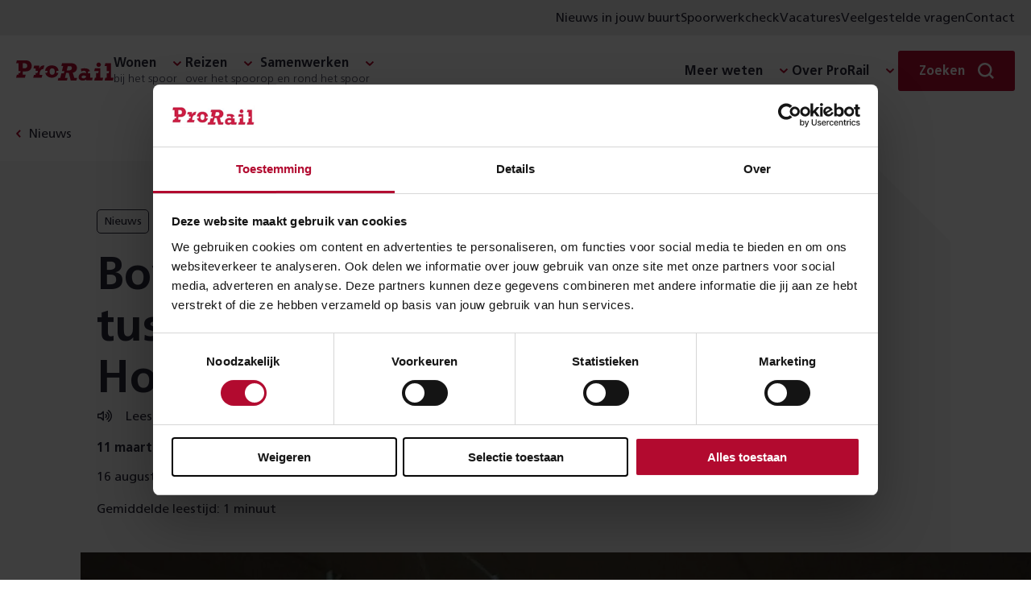

--- FILE ---
content_type: text/html; charset=utf-8
request_url: https://www.prorail.nl/nieuws/bovenleiding-beschadigd-tussen-leiden-en-hoofddorp---update
body_size: 10426
content:




<!DOCTYPE html>
<html lang="nl" dir="ltr">
<head>
    <meta charset="UTF-8">
    <meta http-equiv="X-UA-Compatible" content="IE=edge"/>
    <meta name="viewport" content="width=device-width, initial-scale=1">
    <meta name="format-detection" content="telephone=no">
    <link rel="icon" href="/static/favicon.ico">
    <link rel="apple-touch-icon" sizes="180x180" href="/static/apple-touch-icon.png">
    <link rel="icon" type="image/png" sizes="32x32" href="/static/favicon-32x32.png">
    <link rel="icon" type="image/png" sizes="150x150" href="/static/mstile-150x150.png">
    <title>Bovenleiding beschadigd tussen Leiden en Hoofddorp - Update | ProRail</title>

    <link rel="preload" href="/static/prorail.js?v=20260113155724" as="script" crossorigin="anonymous" />
    <link rel="preload" as="script" href="https://cdn1.readspeaker.com/script/6539/ReadSpeaker.js?pids=embhl"/>

        <link rel="stylesheet" href="/static/css/prorail-BpYIHuVn.css" type="text/css"/>
        <link rel="stylesheet" href="/static/css/app-CKmhLKwe.css" type="text/css"/>
    
    

        <link rel="preconnect" href="https://consentcdn.cookiebot.com">
        <script type="text/javascript" data-cookieconsent="ignore" nonce="09a85d7d-a668-425e-9d83-80b17443f0db">
            window.dataLayer = window.dataLayer || [];
            function gtag() {
                dataLayer.push(arguments);
            }
            gtag("consent", "default", {
                ad_personalization: "denied",
                ad_storage: "denied",
                ad_user_data: "denied",
                analytics_storage: "denied",
                functionality_storage: "denied",
                personalization_storage: "denied",
                security_storage: "granted",
                wait_for_update: 500,
            });
            gtag("set", "ads_data_redaction", true);
            gtag("set", "url_passthrough", false);
        </script>
        <script id="Cookiebot" src="https://consent.cookiebot.com/uc.js" data-cbid="8d5b2792-f122-43dc-b29c-d9acf9395235" data-blockingmode="auto" type="text/javascript"></script>
<script type="text/javascript" data-cookieconsent="ignore" nonce="09a85d7d-a668-425e-9d83-80b17443f0db">
window.dataLayer = window.dataLayer || []; window.dataLayer.push({"event":"datum_van_plaatsing","date":"11-03-2020"})
</script>
<script nonce="09a85d7d-a668-425e-9d83-80b17443f0db" src="/static/js/readingtime.min.js?v=XexTXBl5cbWjkWGV4nTYjzcjEMMHh75eP5OjkEVwU-c"></script>

    

<!-- OneSignal -->
<script type="text/javascript" nonce="09a85d7d-a668-425e-9d83-80b17443f0db">
    window.OneSignalDeferred = window.OneSignalDeferred || [];
    OneSignalDeferred.push(async function(OneSignal) {
        await OneSignal.init({
            appId: "6247411d-470f-494a-91fb-c81c09b5e54e",
            safari_web_id: "web.onesignal.auto.4bf73218-3550-4659-982d-970270d14d2d",
            requiresUserPrivacyConsent: true,
            welcomeNotification: {
                "title": "Inschrijven voor meldingen",
                "message": "Bedankt voor het inschrijven voor meldingen",
            },
        });
    });
    OneSignalDeferred.push(async function(OneSignal) {
        if (Cookiebot.hasResponse) {
            OneSignal.setConsentGiven(true);
        } else {
            window.addEventListener("CookiebotOnConsentReady", function() { OneSignal.setConsentGiven(true); });
        }
    });

    if (Cookiebot.hasResponse) {
        Cookiebot.getScript("https://cdn.onesignal.com/sdks/web/v16/OneSignalSDK.page.js")
    } else {
        window.addEventListener("CookiebotOnConsentReady", function() { Cookiebot.getScript("https://cdn.onesignal.com/sdks/web/v16/OneSignalSDK.page.js") })
    }
</script>


    <script type="module" src="/static/prorail.js?v=20260113155724"></script>
        <link rel="modulepreload" href="/static/js/app-DSuOR_Vc.js"/>
        <link rel="modulepreload" href="/static/js/app.prorail-N79yc6gf.js"/>
        <link rel="modulepreload" href="/static/js/subcategories-Du4bQ9c7.js"/>

    <script data-cookieconsent="ignore" nonce="09a85d7d-a668-425e-9d83-80b17443f0db" type="text/javascript">
(function(w,d,s,l,i){w[l]=w[l]||[];w[l].push({'gtm.start':
new Date().getTime(),event:'gtm.js'});var f=d.getElementsByTagName(s)[0],
j=d.createElement(s),dl=l!='dataLayer'?'&l='+l:'';j.async=true;j.src=
'https://www.googletagmanager.com/gtm.js?id='+i+dl;f.parentNode.insertBefore(j,f);
})(window,document,'script','dataLayer','GTM-THXB52');
</script>
<script nonce="09a85d7d-a668-425e-9d83-80b17443f0db">
!function(T,l,y){var S=T.location,k="script",D="instrumentationKey",C="ingestionendpoint",I="disableExceptionTracking",E="ai.device.",b="toLowerCase",w="crossOrigin",N="POST",e="appInsightsSDK",t=y.name||"appInsights";(y.name||T[e])&&(T[e]=t);var n=T[t]||function(d){var g=!1,f=!1,m={initialize:!0,queue:[],sv:"5",version:2,config:d};function v(e,t){var n={},a="Browser";return n[E+"id"]=a[b](),n[E+"type"]=a,n["ai.operation.name"]=S&&S.pathname||"_unknown_",n["ai.internal.sdkVersion"]="javascript:snippet_"+(m.sv||m.version),{time:function(){var e=new Date;function t(e){var t=""+e;return 1===t.length&&(t="0"+t),t}return e.getUTCFullYear()+"-"+t(1+e.getUTCMonth())+"-"+t(e.getUTCDate())+"T"+t(e.getUTCHours())+":"+t(e.getUTCMinutes())+":"+t(e.getUTCSeconds())+"."+((e.getUTCMilliseconds()/1e3).toFixed(3)+"").slice(2,5)+"Z"}(),iKey:e,name:"Microsoft.ApplicationInsights."+e.replace(/-/g,"")+"."+t,sampleRate:100,tags:n,data:{baseData:{ver:2}}}}var h=d.url||y.src;if(h){function a(e){var t,n,a,i,r,o,s,c,u,p,l;g=!0,m.queue=[],f||(f=!0,t=h,s=function(){var e={},t=d.connectionString;if(t)for(var n=t.split(";"),a=0;a<n.length;a++){var i=n[a].split("=");2===i.length&&(e[i[0][b]()]=i[1])}if(!e[C]){var r=e.endpointsuffix,o=r?e.location:null;e[C]="https://"+(o?o+".":"")+"dc."+(r||"services.visualstudio.com")}return e}(),c=s[D]||d[D]||"",u=s[C],p=u?u+"/v2/track":d.endpointUrl,(l=[]).push((n="SDK LOAD Failure: Failed to load Application Insights SDK script (See stack for details)",a=t,i=p,(o=(r=v(c,"Exception")).data).baseType="ExceptionData",o.baseData.exceptions=[{typeName:"SDKLoadFailed",message:n.replace(/\./g,"-"),hasFullStack:!1,stack:n+"\nSnippet failed to load ["+a+"] -- Telemetry is disabled\nHelp Link: https://go.microsoft.com/fwlink/?linkid=2128109\nHost: "+(S&&S.pathname||"_unknown_")+"\nEndpoint: "+i,parsedStack:[]}],r)),l.push(function(e,t,n,a){var i=v(c,"Message"),r=i.data;r.baseType="MessageData";var o=r.baseData;return o.message='AI (Internal): 99 message:"'+("SDK LOAD Failure: Failed to load Application Insights SDK script (See stack for details) ("+n+")").replace(/\"/g,"")+'"',o.properties={endpoint:a},i}(0,0,t,p)),function(e,t){if(JSON){var n=T.fetch;if(n&&!y.useXhr)n(t,{method:N,body:JSON.stringify(e),mode:"cors"});else if(XMLHttpRequest){var a=new XMLHttpRequest;a.open(N,t),a.setRequestHeader("Content-type","application/json"),a.send(JSON.stringify(e))}}}(l,p))}function i(e,t){f||setTimeout(function(){!t&&m.core||a()},500)}var e=function(){var n=l.createElement(k);n.src=h;var e=y[w];return!e&&""!==e||"undefined"==n[w]||(n[w]=e),n.onload=i,n.onerror=a,n.onreadystatechange=function(e,t){"loaded"!==n.readyState&&"complete"!==n.readyState||i(0,t)},n}();y.ld<0?l.getElementsByTagName("head")[0].appendChild(e):setTimeout(function(){l.getElementsByTagName(k)[0].parentNode.appendChild(e)},y.ld||0)}try{m.cookie=l.cookie}catch(p){}function t(e){for(;e.length;)!function(t){m[t]=function(){var e=arguments;g||m.queue.push(function(){m[t].apply(m,e)})}}(e.pop())}var n="track",r="TrackPage",o="TrackEvent";t([n+"Event",n+"PageView",n+"Exception",n+"Trace",n+"DependencyData",n+"Metric",n+"PageViewPerformance","start"+r,"stop"+r,"start"+o,"stop"+o,"addTelemetryInitializer","setAuthenticatedUserContext","clearAuthenticatedUserContext","flush"]),m.SeverityLevel={Verbose:0,Information:1,Warning:2,Error:3,Critical:4};var s=(d.extensionConfig||{}).ApplicationInsightsAnalytics||{};if(!0!==d[I]&&!0!==s[I]){var c="onerror";t(["_"+c]);var u=T[c];T[c]=function(e,t,n,a,i){var r=u&&u(e,t,n,a,i);return!0!==r&&m["_"+c]({message:e,url:t,lineNumber:n,columnNumber:a,error:i}),r},d.autoExceptionInstrumented=!0}return m}(y.cfg);function a(){y.onInit&&y.onInit(n)}(T[t]=n).queue&&0===n.queue.length?(n.queue.push(a),n.trackPageView({})):a()}(window,document,{src: "https://js.monitor.azure.com/scripts/b/ai.2.gbl.min.js", crossOrigin: "anonymous", cfg: {connectionString: 'InstrumentationKey=3a753b65-5155-45be-a6ce-0f923019531e;IngestionEndpoint=https://westeurope-5.in.applicationinsights.azure.com/;LiveEndpoint=https://westeurope.livediagnostics.monitor.azure.com/;ApplicationId=6c7199ca-ee62-4caa-9791-41b21360f38c', disableCookiesUsage: false }});
</script>


        <meta name="description" content="Tussen Leiden Centraal en Hoofddorp heeft een werkkraan tijdens werkzaamheden in de nacht van dinsdag 10 op woensdag 11 maart de bovenleiding flink beschadigd. Omdat de schade groot is had de aannemer de tijd nodig om dit te herstellen. Woensdag om 16:00 &#x2026;">

    <!--Facebook domain verification-->
    <meta name="facebook-domain-verification" content="zjbsit0fey2s907y94o8pefi9ma01z"/>

    <!-- Open graph meta tags-->
    <meta property="og:url" content="https://www.prorail.nl/nieuws/bovenleiding-beschadigd-tussen-leiden-en-hoofddorp---update"/>
    <meta property="og:type" content="website"/>
    <meta property="og:title" content="Bovenleiding beschadigd tussen Leiden en Hoofddorp - Update"/>
        <meta property="og:description" content="Tussen Leiden Centraal en Hoofddorp heeft een werkkraan tijdens werkzaamheden in de nacht van dinsdag 10 op woensdag 11 maart de bovenleiding flink beschadigd. Omdat de schade groot is had de aannemer de tijd nodig om dit te herstellen. Woensdag om 16:00 &#x2026;"/>
        <meta property="og:image" content="https://www.prorail.nl/contentassets/7e092d5ed2b94f22907597d9151eea18/5bf79ae1-cc2f-4f96-bf12-e5e29e17e365.jpeg?width=600&amp;height=315&amp;mode=crop&amp;scale=down&amp;v=1464149745"/>

    <link href="https://www.prorail.nl/nieuws/bovenleiding-beschadigd-tussen-leiden-en-hoofddorp---update" rel="canonical" />
    <script type="application/ld+json">{"@context":"https://schema.org","@type":"BreadcrumbList","itemListElement":[{"@type":"ListItem","name":"Nieuws","item":{"@type":"WebPage","@id":"https://www.prorail.nl/nieuws"},"position":1},{"@type":"ListItem","name":"Bovenleiding beschadigd tussen Leiden en Hoofddorp - Update","position":2}]}</script>
</head>
<body >
    <!-- Google Tag Manager (noscript) -->
<noscript><iframe src="https://www.googletagmanager.com/ns.html?id=GTM-THXB52" height="0" width="0" style="display:none;visibility:hidden"></iframe></noscript>
<!-- End Google Tag Manager (noscript) -->


    

    <div class="prorail">
        <div id="drawer-portal"></div>



        <p class="skiplinks background-secondary">
            <span>Direct naar de &nbsp;</span><a href="#inhoud">inhoud</a><span>.</span><span class="helper"></span>
        </p>



    <div class="utility-menu">
        <div class="utility-menu__container">
            <ul class="menu-list clean">
               <li class="menu__collapse-item">
                    <prorail-user-location
                        :translations='{"drawerTitle":"Nieuws uit jouw omgeving","drawerIntro":"Voer hieronder een locatie in en lees in nieuwsberichten over wat er in jouw buurt speelt.","cookieDisclaimerPart1":"Om lokaal nieuws aan te kunnen bieden, gebruiken wij cookies.","cookieDisclaimerPart2":"Lees hoe wij cookies gebruiken bij de","cookieDisclaimerPart3":"Je kunt altijd de ingevoerde locatie weer verwijderen.","cookieSettingsText":"cookie instellingen","placeName":"Plaatsnaam","radius":"Straal","save":"Opslaan","removeLocation":"Locatie verwijderen","currentLocationLabel":"Gebruik mijn huidige locatie","localNews":"Nieuws in jouw buurt","localNewsWithLocation":"Nieuws in","noCookieMessage":"Wij gebruiken cookies om je voorkeuren op te slaan. Meer informatie hierover vind je in onze cookieverklaring.","noCookieButton":"Pas je cookie-instellingen aan"}'
                        redirect-to="/nieuws?l=true"
                    ></prorail-user-location>
                </li>

                    <li class="menu__collapse-item">
                        <a title="Spoorwerkcheck" target="_blank" class="menu__collapse-link"  href="https://spoorwerkinmijnbuurt.prorail.nl/">
                            Spoorwerkcheck
                        </a>
                    </li>
                    <li class="menu__collapse-item">
                        <a title="Vacatures" target="_blank" class="menu__collapse-link"  href="https://www.werkenbijprorail.nl/">
                            Vacatures
                        </a>
                    </li>
                    <li class="menu__collapse-item">
                        <a title="Veelgestelde vragen" class="menu__collapse-link"  href="/veelgestelde-vragen">
                            Veelgestelde vragen
                        </a>
                    </li>
                    <li class="menu__collapse-item">
                        <a title="Contact" class="menu__collapse-link"  href="/contact">
                            Contact
                        </a>
                    </li>
            </ul>
        </div>
    </div>

<header class="header navigation-header">
    <nav class="nav navigation-wrapper" aria-label="Prorail" lang="nl">
        <h2 class="visually-hidden">Navigatie</h2>
        <prorail-navigation class="navigation">
            <template #logo>
                <a href="/" class="logo">
                    <span class="visually-hidden">Homepage ProRail</span>
                </a>
            </template>

            <template #hamburger-menu>
                <div class="hamburger-menu">
                    <div class="collapse">
                        <ul class="menu menu-list is-top clean">
        <li class="menu__submenu">
	        <span class="menu__heading h5 has-collapse">
	            <span class="menu__heading-title bgicon-chevron-after">Wonen</span>
	                <span class="menu__heading-subtitle">bij het spoor</span>
	        </span>

               <ul class="menu-list menu__collapse collapse clean submenu__two-column highlight-lastitem">
	                    <li class="menu__collapse-item">
                            <a title="Projecten" href="/projecten" class="bgicon-arrow-after menu__collapse-link">Projecten</a>
                        </li>
	                    <li class="menu__collapse-item">
                            <a title="Trillingen" href="/wonen/trillingen" class="bgicon-arrow-after menu__collapse-link">Trillingen</a>
                        </li>
	                    <li class="menu__collapse-item">
                            <a title="Geluid" href="/wonen/geluid" class="bgicon-arrow-after menu__collapse-link">Geluid</a>
                        </li>
	                    <li class="menu__collapse-item">
                            <a title="Spoorwerk in mijn buurt" href="/wonen/spoorwerk-in-de-buurt" class="bgicon-arrow-after menu__collapse-link">Spoorwerk in mijn buurt</a>
                        </li>
	                    <li class="menu__collapse-item">
                            <a title="Omgevingswet" href="/wonen/omgevingswet" class="bgicon-arrow-after menu__collapse-link">Omgevingswet</a>
                        </li>
	                    <li class="menu__collapse-item">
                            <a title="Alles over wonen" href="/wonen" class="bgicon-arrow-after menu__collapse-link">Alles over wonen</a>
                        </li>
	            </ul>
	    </li>
        <li class="menu__submenu">
	        <span class="menu__heading h5 has-collapse">
	            <span class="menu__heading-title bgicon-chevron-after">Reizen</span>
	                <span class="menu__heading-subtitle">over het spoor</span>
	        </span>

               <ul class="menu-list menu__collapse collapse clean submenu__two-column highlight-lastitem">
	                    <li class="menu__collapse-item">
                            <a title="Stations" href="/reizen/stations" class="bgicon-arrow-after menu__collapse-link">Stations</a>
                        </li>
	                    <li class="menu__collapse-item">
                            <a title="Werkzaamheden &amp; storingen" href="/werkzaamheden-storingen" class="bgicon-arrow-after menu__collapse-link">Werkzaamheden &amp; storingen</a>
                        </li>
	                    <li class="menu__collapse-item">
                            <a title="Reisplanners" href="/reizen/reisplanners" class="bgicon-arrow-after menu__collapse-link">Reisplanners</a>
                        </li>
	                    <li class="menu__collapse-item">
                            <a title="Langdurige storingen liften en roltrappen" href="/reizen/stations/toegankelijkheid/langdurige-storingen-liften-en-roltrappen" class="bgicon-arrow-after menu__collapse-link">Langdurige storingen liften en roltrappen</a>
                        </li>
	                    <li class="menu__collapse-item">
                            <a title="Soorten storingen" href="/reizen/storingen" class="bgicon-arrow-after menu__collapse-link">Soorten storingen</a>
                        </li>
	                    <li class="menu__collapse-item">
                            <a title="Alles over reizen" href="/reizen" class="bgicon-arrow-after menu__collapse-link">Alles over reizen</a>
                        </li>
	            </ul>
	    </li>
        <li class="menu__submenu">
	        <span class="menu__heading h5 has-collapse">
	            <span class="menu__heading-title bgicon-chevron-after">Samenwerken</span>
	                <span class="menu__heading-subtitle">op en rond het spoor</span>
	        </span>

               <ul class="menu-list menu__collapse collapse clean submenu__two-column highlight-lastitem">
	                    <li class="menu__collapse-item">
                            <a title="Overheden" href="/samenwerken/overheden" class="bgicon-arrow-after menu__collapse-link">Overheden</a>
                        </li>
	                    <li class="menu__collapse-item">
                            <a title="Leveranciers" href="/samenwerken/leveranciers" class="bgicon-arrow-after menu__collapse-link">Leveranciers</a>
                        </li>
	                    <li class="menu__collapse-item">
                            <a title="Vervoerders" href="/samenwerken/vervoerders" class="bgicon-arrow-after menu__collapse-link">Vervoerders</a>
                        </li>
	                    <li class="menu__collapse-item">
                            <a title="Applicaties" href="/samenwerken/applicaties" class="bgicon-arrow-after menu__collapse-link">Applicaties</a>
                        </li>
	                    <li class="menu__collapse-item">
                            <a title="Vergunningen" href="/samenwerken/vergunningen-aanvragen" class="bgicon-arrow-after menu__collapse-link">Vergunningen</a>
                        </li>
	                    <li class="menu__collapse-item">
                            <a title="Alles over samenwerken" href="/samenwerken" class="bgicon-arrow-after menu__collapse-link">Alles over samenwerken</a>
                        </li>
	            </ul>
	    </li>

                        </ul>

                        <section class="is-bottom-navigation">
                            <ul class="menu menu-list is-bottom clean">
        <li class="menu__submenu">
	        <span class="menu__heading h5 has-collapse">
	            <span class="menu__heading-title bgicon-chevron-after">Meer weten</span>
	        </span>

               <ul class="menu-list menu__collapse collapse clean submenu__two-column ">
	                    <li class="menu__collapse-item">
                            <a title="Over goederenvervoer" href="/over-ons/wat-doet-prorail/spoorgoederenvervoer" class="bgicon-arrow-after menu__collapse-link">Over goederenvervoer</a>
                        </li>
	                    <li class="menu__collapse-item">
                            <a title="Over ERTMS" href="/programmas/ertms" class="bgicon-arrow-after menu__collapse-link">Over ERTMS</a>
                        </li>
	                    <li class="menu__collapse-item">
                            <a title="Over veiligheid" href="/veiligheid" class="bgicon-arrow-after menu__collapse-link">Over veiligheid</a>
                        </li>
	                    <li class="menu__collapse-item">
                            <a title="Over NABO" href="/programmas/nabo" class="bgicon-arrow-after menu__collapse-link">Over NABO</a>
                        </li>
	                    <li class="menu__collapse-item">
                            <a title="Over innovatie" href="/toekomst/innoveren" class="bgicon-arrow-after menu__collapse-link">Over innovatie</a>
                        </li>
	                    <li class="menu__collapse-item">
                            <a title="Over PHS" href="/programmas/programma-hoogfrequent-spoorvervoer" class="bgicon-arrow-after menu__collapse-link">Over PHS</a>
                        </li>
	                    <li class="menu__collapse-item">
                            <a title="Over duurzaamheid" href="/toekomst/duurzaamheid" class="bgicon-arrow-after menu__collapse-link">Over duurzaamheid</a>
                        </li>
	                    <li class="menu__collapse-item">
                            <a title="Over PazzUp" href="/pazzup" class="bgicon-arrow-after menu__collapse-link">Over PazzUp</a>
                        </li>
	            </ul>
	    </li>
        <li class="menu__submenu">
	        <span class="menu__heading h5 has-collapse">
	            <span class="menu__heading-title bgicon-chevron-after">Over ProRail</span>
	        </span>

               <ul class="menu-list menu__collapse collapse clean  ">
	                    <li class="menu__collapse-item">
                            <a title="Wat wij doen" href="/over-ons/wat-doet-prorail" class="bgicon-arrow-after menu__collapse-link">Wat wij doen</a>
                        </li>
	                    <li class="menu__collapse-item">
                            <a title="Organisatie" href="/over-ons/organisatie" class="bgicon-arrow-after menu__collapse-link">Organisatie</a>
                        </li>
	                    <li class="menu__collapse-item">
                            <a title="Onze kantoren" href="/onze-kantoren" class="bgicon-arrow-after menu__collapse-link">Onze kantoren</a>
                        </li>
	                    <li class="menu__collapse-item">
                            <a title="Wij en Europa" href="/toekomst/prorail-en-europa" class="bgicon-arrow-after menu__collapse-link">Wij en Europa</a>
                        </li>
	                    <li class="menu__collapse-item">
                            <a title="Wij en de HSL" href="/over-ons/prorail-hsl" class="bgicon-arrow-after menu__collapse-link">Wij en de HSL</a>
                        </li>
	            </ul>
	    </li>
                            </ul>

                                <div class="utility-menu">
                                    <ul class="menu-list clean">
                                        <li class="menu__collapse-item">
                                           <prorail-user-location
                                                :translations='{"drawerTitle":"Nieuws uit jouw omgeving","drawerIntro":"Voer hieronder een locatie in en lees in nieuwsberichten over wat er in jouw buurt speelt.","cookieDisclaimerPart1":"Om lokaal nieuws aan te kunnen bieden, gebruiken wij cookies.","cookieDisclaimerPart2":"Lees hoe wij cookies gebruiken bij de","cookieDisclaimerPart3":"Je kunt altijd de ingevoerde locatie weer verwijderen.","cookieSettingsText":"cookie instellingen","placeName":"Plaatsnaam","radius":"Straal","save":"Opslaan","removeLocation":"Locatie verwijderen","currentLocationLabel":"Gebruik mijn huidige locatie","localNews":"Nieuws in jouw buurt","localNewsWithLocation":"Nieuws in","noCookieMessage":"Wij gebruiken cookies om je voorkeuren op te slaan. Meer informatie hierover vind je in onze cookieverklaring.","noCookieButton":"Pas je cookie-instellingen aan"}'
                                                redirect-to="/nieuws?L=true"
                                            ></prorail-user-location>
                                        </li>

                                            <li class="menu__collapse-item">
                                                <a title="Spoorwerkcheck" target="_blank" class="bgicon-arrow-after menu__collapse-link" href="https://spoorwerkinmijnbuurt.prorail.nl/">
                                                    Spoorwerkcheck
                                                </a>
                                            </li>
                                            <li class="menu__collapse-item">
                                                <a title="Vacatures" target="_blank" class="bgicon-arrow-after menu__collapse-link" href="https://www.werkenbijprorail.nl/">
                                                    Vacatures
                                                </a>
                                            </li>
                                            <li class="menu__collapse-item">
                                                <a title="Veelgestelde vragen" class="bgicon-arrow-after menu__collapse-link" href="/veelgestelde-vragen">
                                                    Veelgestelde vragen
                                                </a>
                                            </li>
                                            <li class="menu__collapse-item">
                                                <a title="Contact" class="bgicon-arrow-after menu__collapse-link" href="/contact">
                                                    Contact
                                                </a>
                                            </li>
                                    </ul>
                                </div>

                                <div class="temporary-menu">
                                    <div class="temporary-menu__container">
                                        <div class="temporary-menu__items">
                                                <span class="temporary-menu__label">Nu actueel:</span>

                                                <a href="~/link/95bba8c9e609453e9fa2bd328cc0e12d.aspx" title="Regeerakkoord biedt kansen" class="temporary-menu__link">
                                                    <span class="temporary-menu__link-text">Regeerakkoord biedt kansen</span>
                                                    <img src="/globalassets/icons/arrow.svg" alt="" width="16" height="16" class="temporary-menu__icon"/>
                                                </a>
                                        </div>
                                    </div>
                                </div>
                        </section>
                    </div>
                </div>

                    <a href="/contact" class="contact-button" title="Contact">Contact</a>
            </template>
            <template #desktop>
                <div class="navigation-desktop">
                    <ul class="menu menu-list clean">
        <li class="menu__submenu">
	        <span class="menu__heading h5 has-collapse">
	            <span class="menu__heading-title bgicon-chevron-after">Wonen</span>
	                <span class="menu__heading-subtitle">bij het spoor</span>
	        </span>

               <ul class="menu-list menu__collapse collapse clean submenu__two-column highlight-lastitem">
	                    <li class="menu__collapse-item">
                            <a title="Projecten" href="/projecten" class="bgicon-arrow-after menu__collapse-link">Projecten</a>
                        </li>
	                    <li class="menu__collapse-item">
                            <a title="Trillingen" href="/wonen/trillingen" class="bgicon-arrow-after menu__collapse-link">Trillingen</a>
                        </li>
	                    <li class="menu__collapse-item">
                            <a title="Geluid" href="/wonen/geluid" class="bgicon-arrow-after menu__collapse-link">Geluid</a>
                        </li>
	                    <li class="menu__collapse-item">
                            <a title="Spoorwerk in mijn buurt" href="/wonen/spoorwerk-in-de-buurt" class="bgicon-arrow-after menu__collapse-link">Spoorwerk in mijn buurt</a>
                        </li>
	                    <li class="menu__collapse-item">
                            <a title="Omgevingswet" href="/wonen/omgevingswet" class="bgicon-arrow-after menu__collapse-link">Omgevingswet</a>
                        </li>
	                    <li class="menu__collapse-item">
                            <a title="Alles over wonen" href="/wonen" class="bgicon-arrow-after menu__collapse-link">Alles over wonen</a>
                        </li>
	            </ul>
	    </li>
        <li class="menu__submenu">
	        <span class="menu__heading h5 has-collapse">
	            <span class="menu__heading-title bgicon-chevron-after">Reizen</span>
	                <span class="menu__heading-subtitle">over het spoor</span>
	        </span>

               <ul class="menu-list menu__collapse collapse clean submenu__two-column highlight-lastitem">
	                    <li class="menu__collapse-item">
                            <a title="Stations" href="/reizen/stations" class="bgicon-arrow-after menu__collapse-link">Stations</a>
                        </li>
	                    <li class="menu__collapse-item">
                            <a title="Werkzaamheden &amp; storingen" href="/werkzaamheden-storingen" class="bgicon-arrow-after menu__collapse-link">Werkzaamheden &amp; storingen</a>
                        </li>
	                    <li class="menu__collapse-item">
                            <a title="Reisplanners" href="/reizen/reisplanners" class="bgicon-arrow-after menu__collapse-link">Reisplanners</a>
                        </li>
	                    <li class="menu__collapse-item">
                            <a title="Langdurige storingen liften en roltrappen" href="/reizen/stations/toegankelijkheid/langdurige-storingen-liften-en-roltrappen" class="bgicon-arrow-after menu__collapse-link">Langdurige storingen liften en roltrappen</a>
                        </li>
	                    <li class="menu__collapse-item">
                            <a title="Soorten storingen" href="/reizen/storingen" class="bgicon-arrow-after menu__collapse-link">Soorten storingen</a>
                        </li>
	                    <li class="menu__collapse-item">
                            <a title="Alles over reizen" href="/reizen" class="bgicon-arrow-after menu__collapse-link">Alles over reizen</a>
                        </li>
	            </ul>
	    </li>
        <li class="menu__submenu">
	        <span class="menu__heading h5 has-collapse">
	            <span class="menu__heading-title bgicon-chevron-after">Samenwerken</span>
	                <span class="menu__heading-subtitle">op en rond het spoor</span>
	        </span>

               <ul class="menu-list menu__collapse collapse clean submenu__two-column highlight-lastitem">
	                    <li class="menu__collapse-item">
                            <a title="Overheden" href="/samenwerken/overheden" class="bgicon-arrow-after menu__collapse-link">Overheden</a>
                        </li>
	                    <li class="menu__collapse-item">
                            <a title="Leveranciers" href="/samenwerken/leveranciers" class="bgicon-arrow-after menu__collapse-link">Leveranciers</a>
                        </li>
	                    <li class="menu__collapse-item">
                            <a title="Vervoerders" href="/samenwerken/vervoerders" class="bgicon-arrow-after menu__collapse-link">Vervoerders</a>
                        </li>
	                    <li class="menu__collapse-item">
                            <a title="Applicaties" href="/samenwerken/applicaties" class="bgicon-arrow-after menu__collapse-link">Applicaties</a>
                        </li>
	                    <li class="menu__collapse-item">
                            <a title="Vergunningen" href="/samenwerken/vergunningen-aanvragen" class="bgicon-arrow-after menu__collapse-link">Vergunningen</a>
                        </li>
	                    <li class="menu__collapse-item">
                            <a title="Alles over samenwerken" href="/samenwerken" class="bgicon-arrow-after menu__collapse-link">Alles over samenwerken</a>
                        </li>
	            </ul>
	    </li>

                    </ul>

                    <ul class="menu menu-list clean">
        <li class="menu__submenu">
	        <span class="menu__heading h5 has-collapse">
	            <span class="menu__heading-title bgicon-chevron-after">Meer weten</span>
	        </span>

               <ul class="menu-list menu__collapse collapse clean submenu__two-column ">
	                    <li class="menu__collapse-item">
                            <a title="Over goederenvervoer" href="/over-ons/wat-doet-prorail/spoorgoederenvervoer" class="bgicon-arrow-after menu__collapse-link">Over goederenvervoer</a>
                        </li>
	                    <li class="menu__collapse-item">
                            <a title="Over ERTMS" href="/programmas/ertms" class="bgicon-arrow-after menu__collapse-link">Over ERTMS</a>
                        </li>
	                    <li class="menu__collapse-item">
                            <a title="Over veiligheid" href="/veiligheid" class="bgicon-arrow-after menu__collapse-link">Over veiligheid</a>
                        </li>
	                    <li class="menu__collapse-item">
                            <a title="Over NABO" href="/programmas/nabo" class="bgicon-arrow-after menu__collapse-link">Over NABO</a>
                        </li>
	                    <li class="menu__collapse-item">
                            <a title="Over innovatie" href="/toekomst/innoveren" class="bgicon-arrow-after menu__collapse-link">Over innovatie</a>
                        </li>
	                    <li class="menu__collapse-item">
                            <a title="Over PHS" href="/programmas/programma-hoogfrequent-spoorvervoer" class="bgicon-arrow-after menu__collapse-link">Over PHS</a>
                        </li>
	                    <li class="menu__collapse-item">
                            <a title="Over duurzaamheid" href="/toekomst/duurzaamheid" class="bgicon-arrow-after menu__collapse-link">Over duurzaamheid</a>
                        </li>
	                    <li class="menu__collapse-item">
                            <a title="Over PazzUp" href="/pazzup" class="bgicon-arrow-after menu__collapse-link">Over PazzUp</a>
                        </li>
	            </ul>
	    </li>
        <li class="menu__submenu">
	        <span class="menu__heading h5 has-collapse">
	            <span class="menu__heading-title bgicon-chevron-after">Over ProRail</span>
	        </span>

               <ul class="menu-list menu__collapse collapse clean  ">
	                    <li class="menu__collapse-item">
                            <a title="Wat wij doen" href="/over-ons/wat-doet-prorail" class="bgicon-arrow-after menu__collapse-link">Wat wij doen</a>
                        </li>
	                    <li class="menu__collapse-item">
                            <a title="Organisatie" href="/over-ons/organisatie" class="bgicon-arrow-after menu__collapse-link">Organisatie</a>
                        </li>
	                    <li class="menu__collapse-item">
                            <a title="Onze kantoren" href="/onze-kantoren" class="bgicon-arrow-after menu__collapse-link">Onze kantoren</a>
                        </li>
	                    <li class="menu__collapse-item">
                            <a title="Wij en Europa" href="/toekomst/prorail-en-europa" class="bgicon-arrow-after menu__collapse-link">Wij en Europa</a>
                        </li>
	                    <li class="menu__collapse-item">
                            <a title="Wij en de HSL" href="/over-ons/prorail-hsl" class="bgicon-arrow-after menu__collapse-link">Wij en de HSL</a>
                        </li>
	            </ul>
	    </li>
                    </ul>
                </div>
            </template>
            
                <template #search>
                    <div class="menu__search search">
                        <div class="menu__submenu form">
                            <div class="menu__heading h5 has-collapse">
                                <span class="menu__search-button button primary-simple bgicon-search-after">
                                    <span style="display: none" visual-only-content="Zoeken sluiten"></span>
                                    <span class="menu__search-label">Zoeken</span>
                                </span>
                            </div>
                            <form class="menu__search-form menu__collapse collapse" action="/zoek" method="get">
                                <prorail-autosuggest class="field"
                                                     url="/zoek/suggest?siteId=18821">
                                    <input placeholder="Zoeken" class="field__input" id="search" name="q">
                                    <label class="field__label" for="search">Zoeken</label>
                                    <button type="submit" class="menu__button clean bgicon-search">
                                        <span class="visually-hidden">Zoek</span>
                                    </button>
                                </prorail-autosuggest>
                            </form>
                        </div>
                    </div>
                </template>
        </prorail-navigation>
    </nav>
</header>





        <main class="page page-prorail narrow-descendants detail" role="main" id="inhoud">

    <nav class="rs_skip breadcrumb wide " aria-label="Kruimelpad">
        <div class="content clean">
            <a href="/nieuws">
                <span>Nieuws</span>
            </a>
        </div>
    </nav>


            
<script type="application/ld+json">{"@context":"https://schema.org","@type":"NewsArticle","name":"Bovenleiding beschadigd tussen Leiden en Hoofddorp - Update","image":{"@type":"ImageObject","name":"5bf79ae1-cc2f-4f96-bf12-e5e29e17e365.jpeg","contentUrl":"https://www.prorail.nl/contentassets/7e092d5ed2b94f22907597d9151eea18/5bf79ae1-cc2f-4f96-bf12-e5e29e17e365.jpeg"},"mainEntityOfPage":"https://www.prorail.nl/nieuws/bovenleiding-beschadigd-tussen-leiden-en-hoofddorp---update","url":"https://www.prorail.nl/nieuws/bovenleiding-beschadigd-tussen-leiden-en-hoofddorp---update","author":{"@type":"Organization","@id":"https://www.prorail.nl/#organisation"},"dateCreated":"2020-03-11","dateModified":"2020-08-16","datePublished":"2020-03-11","headline":"Tussen Leiden Centraal en Hoofddorp heeft een werkkraan tijdens werkzaamheden in de nacht van dinsdag 10 op woensdag 11 maart de bovenleiding flink beschadigd. Omdat de schade groot is had de aannemer de tijd nodig om dit te herstellen. Woensdag om 16:00 uur werden de sporen weer vrijgegeven. ","inLanguage":"nl"}</script>


<div class="article-header background-senary wide narrow-descendants">
    <h1>Bovenleiding beschadigd tussen Leiden en Hoofddorp - Update</h1>
    <div class="label-wrapper">
                        <p class="label">Nieuws</p>


    </div>
    <div class="readspeaker">
        <div id="27f29c30-76fb-4f4f-95cd-c7623b68ece5" class="readspeaker-button rs_skip rsbtn rs_preserve">
            <a rel="nofollow"
               class="rsbtn_play bgicon-volume-up"
               accesskey="L"
               href="//app-eu.readspeaker.com/cgi-bin/rsent?customerid=6539&amp;lang=nl_nl&amp;readid=inhoud&amp;url=https%3A%2F%2Fwww.prorail.nl%2Fnieuws%2Fbovenleiding-beschadigd-tussen-leiden-en-hoofddorp---update">
                <span class="rsbtn_left rsimg rspart">
                    <span class="rsbtn_text">
                        <span>Lees voor</span>
                    </span>
                </span>
                <span class="rsbtn_right rsimg rsplay rspart"></span>
            </a>
        </div>
    </div>

            <p class="subtitle">
                <div class="date-published">
                    <b>

11 maart 2020 
</b>
                </div>
                    <div>
                        <span>

16 augustus 2020, 16:33 
 uur</span>
                        <p class="label label--update">Bijgewerkt</p>
                    </div>
            </p>
            <p class="subtitle">
                <span data-js-readtime-single style="display: none">Gemiddelde leestijd: {time} minuut</span>
                <span data-js-readtime-multi style="display: none">Gemiddelde leestijd: {time} minuten</span>
            </p>

        <div class="image"
             style="background-image: url('/contentassets/7e092d5ed2b94f22907597d9151eea18/5bf79ae1-cc2f-4f96-bf12-e5e29e17e365.jpeg?width=1770&amp;height=825&amp;format=webp');
                    --image-medium: url('/contentassets/7e092d5ed2b94f22907597d9151eea18/5bf79ae1-cc2f-4f96-bf12-e5e29e17e365.jpeg?width=1350&amp;height=750&amp;format=webp');
                    --image-small: url('/contentassets/7e092d5ed2b94f22907597d9151eea18/5bf79ae1-cc2f-4f96-bf12-e5e29e17e365.jpeg?width=765&amp;height=300&amp;format=webp');
                    "></div>
    <p class="intro">Tussen Leiden Centraal en Hoofddorp heeft een werkkraan tijdens werkzaamheden in de nacht van dinsdag 10 op woensdag 11 maart de bovenleiding flink beschadigd. Omdat de schade groot is had de aannemer de tijd nodig om dit te herstellen. Woensdag om 16:00 uur werden de sporen weer vrijgegeven. </p>
</div>





<div class="rich-text " v-background-helper >
    <div class="">
        <div class="highlight-text">
            
        </div>
    </div>
</div>
    



<div class="rich-text " v-background-helper lang="nl">
    <div class="">
        <div class="highlight-text">
            <h2>Onderhoudswerkzaamheden</h2><p>De schade is ontstaan tijdens onderhoudswerkzaamheden. Dat soort werkzaamheden vinden veelal in de nacht plaats om het treinverkeer overdag niet te hinderen. Een zogenaamde 'krol'- een kraan die over het spoor kan rijden - heeft per ongeluk een bovenleidinsportaal geraakt. Hierdoor is dit&nbsp;portaal scheef komen te staan en is een draagkabel afgebroken.&nbsp;</p>
        </div>
    </div>
</div>
    

    <section class="tags">
        <h2>Meer over:</h2>
        <ul>
                    <li class="background-primary">
                        <a href="/nieuws?q=&periode=-1&categorie=588">
                            Spoedwerkzaamheden
                        </a>
                    </li>
                    <li class="background-primary">
                        <a href="/nieuws?q=&periode=-1&categorie=589">
                            Werkzaamheden
                        </a>
                    </li>
        </ul>
    </section>


    <section class="overview wide">
            <h2>Meer nieuws</h2>

            <ul class="row">
                    <li class="c-4-l c-6-m c-12-s">
                        <h3 class="h6">
                            <a href="/nieuws/update-alkmaar-treinen-rijden-weer-maar-wel-langzamer">
                                <span class="image-wrapper">
                                    <span class="image lazyload" data-bg="/contentassets/48e1ceebd5684367a78b6327c02a7650/spoorlijn_zevenaar-didam_-_wissel_en_spoor_met_zicht_op_overweg_spoorstraat_dijksestraat_1280x853px_e_nr-8537.jpg?width=510&amp;format=webp&amp;ranchor=center">
                                        <div class="tag-list">

                                        </div>
                                    </span>
                                </span>
                                <span class="content">Update Alkmaar: treinen rijden weer, maar wel langzamer</span>
                                <span class="button link"><span visual-only-content="Lees meer"></span></span>
                            </a>
                        </h3>
                        <p>3 maart 2020</p>
                    </li>
                    <li class="c-4-l c-6-m c-12-s">
                        <h3 class="h6">
                            <a href="/nieuws/den-haag-centraal-weer-tip-top-na-9-dagen-werken">
                                <span class="image-wrapper">
                                    <span class="image lazyload" data-bg="/contentassets/a4b106e410894ef49772cc9195d1df1e/bds_den_haag_030_1.jpg?width=510&amp;format=webp&amp;ranchor=center">
                                        <div class="tag-list">

                                        </div>
                                    </span>
                                </span>
                                <span class="content">Den Haag Centraal weer tip-top na 9 dagen werken</span>
                                <span class="button link"><span visual-only-content="Lees meer"></span></span>
                            </a>
                        </h3>
                        <p>2 maart 2020</p>
                    </li>
                    <li class="c-4-l c-6-m c-12-s">
                        <h3 class="h6">
                            <a href="/nieuws/ondertussen-bij-den-haag-centraal">
                                <span class="image-wrapper">
                                    <span class="image lazyload" data-bg="/contentassets/5099a517a8ca439cb28b9a9247c2f7f6/ig_-_bds_den_haag_014_2.jpg?width=510&amp;format=webp&amp;ranchor=center">
                                        <div class="tag-list">

                                        </div>
                                    </span>
                                </span>
                                <span class="content">Ondertussen bij Den Haag Centraal</span>
                                <span class="button link"><span visual-only-content="Lees meer"></span></span>
                            </a>
                        </h3>
                        <p>27 februari 2020</p>
                    </li>
            </ul>


    </section>



          
                <prorail-satisfaction-survey></prorail-satisfaction-survey>


    


<section class="prefooter background-primary" lang="nl">
    <div class="content offset" id="prefooter">
        <div class="left">
            
    <h2  class="">Spoorwerkcheck</h2>

            <p>Woon of werk je binnen 300 meter van het spoor? Maak dan gebruik van onze spoorwerkcheck. Je ziet direct welke werkzaamheden in jouw buurt gepland staan.</p>
            

        </div>
        <div class="right">
            <prorail-form no-invalid-list label-invalid-fields="test" form-id="spoorwerkcheck">
                <form action="https://spoorwerkinmijnbuurt.prorail.nl/viewer/Index.html" method="get" target="_blank">
                    <input type="hidden" value="Omwonenden" name="viewer" id="Content_PreFooter_viewer" />
                    <div class="field">
                        <input type="text" 
                               id="prefooter-postalcode" name="postcode" 
                               class="prefooter-postalcode" 
                               placeholder="bijvoorbeeld: 1234AB" 
                               pattern="[1-9][0-9]{0,3}[A-Za-z]{2}" maxlength="6" required 
                               aria-describedby="prefooter-postalcode-description" 
                               autocomplete="postal-code">
                        <label for="prefooter-postalcode">Postcode</label>
                        <div class="prefooter-postalcode__description" id="prefooter-postalcode-description">
                            <p class="invalid">Geen geldig huisnummer, vul alleen het cijfer in.</p>
                        </div>
                    </div>
                    <div class="field">
                        <input class="prefooter-number" id="prefooter-number" name="huisnummer" type="text" placeholder="Gebruik alleen cijfers" pattern="[1-9][0-9]{0,4}" maxlength="5" required aria-describedby="prefooter-number-description">
                        <label for="prefooter-number">Huisnummer</label>
                        <div class="prefooter-number__description" id="prefooter-number-description">
                            <p class="invalid">Geen geldige postcode, vul alleen cijfers en letters in zonder spatie.</p>
                        </div>
                    </div>
                    <button type="submit" class="">Bekijk werkzaamheden</button>
                </form>
            </prorail-form>
        </div>
    </div>
</section>



<button class="back-to-top-btn button primary back-to-top-btn js-back-to-top-btn" aria-label="Terug naar boven"></button>

            <div id="modals-portal"></div>
        </main>



<footer lang="nl">
    <div class="full">
        <nav class="wide row">
                <h2 class="visually-hidden">Footer</h2>
            <prorail-accordion mobile class="column c-6 is-merged">
                <template #controls>
                    <h3 class="h6">Snel naar</h3>
                </template>

                    <ul class="clean">
                            <li><a href="/livestreams">Livestreams</a></li>
                            <li><a href="/evenementen-overzicht">Evenementen</a></li>
                            <li><a href="/series">Series</a></li>
                            <li><a href="/verhalen">Verhalen</a></li>
                    </ul>

                    <ul class="clean">
                            <li><a href="/programmas">Programma&#x27;s</a></li>
                            <li><a href="/veiligheid">Veiligheid</a></li>
                            <li><a href="/contact/media">Media</a></li>
                            <li><a href="/over-ons/organisatie/jaarverslagen">Jaarverslagen</a></li>
                    </ul>
            </prorail-accordion>


            <div class="column c-3">
                <h3 class="h6">ProRail</h3>
                    <address>
                        <span><strong>De Inktpot (hoofdkantoor)</strong></span>
                        <span>Moreelsepark 3</span>
                        <span>3511 EP  Utrecht</span>
                            <a href="/onze-kantoren" class="button link">Alle kantoren</a>
                    </address>
            </div>
            <div class="column c-3">
                <h3 class="h6">Volg ons op</h3>
                <ul class="clean socials">
                        <li>
                            <a class="button primary-simple round bgicon-facebook" href="https://www.facebook.com/ProRail" target="_blank" rel="nofollow noreferrer">
                                <span>Facebook</span>
                            </a>
                        </li>
                        <li>
                            <a class="button primary-simple round bgicon-instagram" href="https://instagram.com/prorail" target="_blank" rel="nofollow noreferrer">
                                <span>Instagram</span>
                            </a>
                        </li>
                        <li>
                            <a class="button primary-simple round bgicon-youtube" href="https://www.youtube.com/user/prorail" target="_blank" rel="nofollow noreferrer">
                                <span>Youtube</span>
                            </a>
                        </li>
                        <li>
                            <a class="button primary-simple round bgicon-linkedin" href="https://www.linkedin.com/company/prorail" target="_blank" rel="nofollow noreferrer">
                                <span>LinkedIn</span>
                            </a>
                        </li>
                        <li>
                            <a class="button primary-simple round bgicon-threads" href="https://www.threads.net/@prorail" target="_blank" rel="nofollow noreferrer">
                                <span>Threads</span>
                            </a>
                        </li>
                </ul>
            </div>
            <h2 class="payoff c-12">
                <span class="logo"><span class="visually-hidden">Prorail</span></span>
                <span class="content">Verbindt. Verbetert. Verduurzaamt.</span>
            </h2>
                <ul class="colofon clean">
                    <li><button class="clean" onclick="Cookiebot.renew()">Cookie instellingen</button></li>
                        <li><a href="/copyright">Copyright</a></li>
                        <li><a href="/disclaimer">Disclaimer</a></li>
                        <li><a href="/digitale-toegankelijkheid">Toegankelijkheid</a></li>
                        <li><a href="/cookies">Cookies</a></li>
                        <li><a href="/privacy">Privacy</a></li>
                        <li><a href="/feedback">Feedback</a></li>
                </ul>
        </nav>
    </div>
</footer>

        
        
    </div>

    <script defer="defer" nonce="09a85d7d-a668-425e-9d83-80b17443f0db" src="/Util/Find/epi-util/find.js?v=6291456"></script>
<script nonce="09a85d7d-a668-425e-9d83-80b17443f0db">
document.addEventListener('DOMContentLoaded',function(){if(typeof FindApi === 'function'){var api = new FindApi();api.setApplicationUrl('/');api.setServiceApiBaseUrl('/find_v2/');api.processEventFromCurrentUri();api.bindWindowEvents();api.bindAClickEvent();api.sendBufferedEvents();}})
</script>


    <script src="https://cdn1.readspeaker.com/script/6539/ReadSpeaker.js?pids=embhl" type="text/javascript" defer crossorigin="anonymous" integrity="sha512-gVru8M341n3HqtEG+E6d0fdTLcg9SztMpyxY/0Ov8G3o9HJJEAOjwV5MycnosqWT67ztCQR+UGzSS0DMuv40xA=="></script>
    
    <script type="application/ld+json">{"@context":"https://schema.org","@type":"Organization","@id":"https://www.prorail.nl/#organisation","name":"ProRail","sameAs":["https://www.facebook.com/ProRail","https://instagram.com/prorail","https://www.linkedin.com/company/prorail","https://www.threads.net/@prorail","https://www.youtube.com/user/prorail"],"url":"https://www.prorail.nl/","address":{"@type":"PostalAddress","name":"ProRail","addressCountry":"NL","addressLocality":"Utrecht","postalCode":"3500 GA","streetAddress":"Postbus 2038"},"contactPoint":[{"@type":"ContactPoint","areaServed":"NL","contactType":"Noodsituaties","telephone":"0800-7767245"},{"@type":"ContactPoint","areaServed":"NL","contactType":"Publieksvoorlichting","telephone":"0800-7767245"},{"@type":"ContactPoint","areaServed":"NL","contactType":"Receptie","telephone":"088-2317104"}],"legalName":"ProRail B.V.","location":{"@type":"PostalAddress","name":"ProRail","addressCountry":"NL","addressLocality":"Utrecht","postalCode":"3511 EP ","streetAddress":"Moreelsepark 3"},"logo":"https://www.prorail.nl//static/assets/brands/default/images/logo_default.svg"}</script>
</body>
</html>

--- FILE ---
content_type: application/x-javascript
request_url: https://consentcdn.cookiebot.com/consentconfig/8d5b2792-f122-43dc-b29c-d9acf9395235/prorail.nl/configuration.js
body_size: 162
content:
CookieConsent.configuration.tags.push({id:195871523,type:"script",tagID:"",innerHash:"",outerHash:"",tagHash:"5742436522002",url:"https://consent.cookiebot.com/uc.js",resolvedUrl:"https://consent.cookiebot.com/uc.js",cat:[1,3,4,5]});CookieConsent.configuration.tags.push({id:195871524,type:"script",tagID:"",innerHash:"",outerHash:"",tagHash:"4517072256056",url:"",resolvedUrl:"",cat:[2,3,4,5]});CookieConsent.configuration.tags.push({id:195871525,type:"script",tagID:"",innerHash:"",outerHash:"",tagHash:"16687436006758",url:"",resolvedUrl:"",cat:[4]});CookieConsent.configuration.tags.push({id:195871526,type:"script",tagID:"",innerHash:"",outerHash:"",tagHash:"3853236162170",url:"",resolvedUrl:"",cat:[1,3]});CookieConsent.configuration.tags.push({id:195871527,type:"script",tagID:"",innerHash:"",outerHash:"",tagHash:"1225050198238",url:"https://www.prorail.nl/static/js/app-DSuOR_Vc.js",resolvedUrl:"https://www.prorail.nl/static/js/app-DSuOR_Vc.js",cat:[5]});CookieConsent.configuration.tags.push({id:195871528,type:"script",tagID:"",innerHash:"",outerHash:"",tagHash:"11174184976979",url:"https://www.prorail.nl/Util/EPiServer.Forms/EPiServerForms.min.js",resolvedUrl:"https://www.prorail.nl/Util/EPiServer.Forms/EPiServerForms.min.js",cat:[1]});CookieConsent.configuration.tags.push({id:195871534,type:"script",tagID:"",innerHash:"",outerHash:"",tagHash:"15081260312229",url:"",resolvedUrl:"",cat:[4]});

--- FILE ---
content_type: image/svg+xml
request_url: https://www.prorail.nl/static/assets/brands/default/images/footer_default.svg
body_size: -1522
content:
<svg xmlns="http://www.w3.org/2000/svg" viewBox="0 0 295 28">
    <g fill="#b20a2f" fill-rule="evenodd">
        <path d="M239.211.627l-1.942 8.209h55.511l1.951-8.209zM2.979.627L.235 8.836h102.154l2.51-8.209zM93.287 25.254l-.701 2.052h135.811l.663-2.052z"/>
    </g>
</svg>


--- FILE ---
content_type: image/svg+xml
request_url: https://www.prorail.nl/static/assets/icons/instagram.svg
body_size: -1084
content:
<svg xmlns="http://www.w3.org/2000/svg" viewBox="0 0 24 24" width="24" height="24">
	<path d="M21.9,7.9c0-1.1-0.2-1.8-0.5-2.4c-0.3-0.7-0.6-1.2-1.2-1.8c-0.6-0.6-1.1-0.9-1.8-1.2c-0.6-0.2-1.4-0.4-2.4-0.5C15.1,2,14.7,2,12,2C9.3,2,8.9,2,7.9,2.1c-1.1,0-1.8,0.2-2.4,0.5C4.8,2.8,4.2,3.1,3.7,3.7C3.1,4.2,2.8,4.8,2.5,5.4C2.3,6.1,2.1,6.8,2.1,7.9C2,8.9,2,9.3,2,12c0,2.7,0,3.1,0.1,4.1c0,1.1,0.2,1.8,0.5,2.4c0.3,0.7,0.6,1.2,1.2,1.8c0.6,0.6,1.1,0.9,1.8,1.2c0.6,0.2,1.4,0.4,2.4,0.5C8.9,22,9.3,22,12,22c2.7,0,3.1,0,4.1-0.1c1.1,0,1.8-0.2,2.4-0.5c0.7-0.3,1.2-0.6,1.8-1.2c0.6-0.6,0.9-1.1,1.2-1.8c0.2-0.6,0.4-1.4,0.5-2.4c0-1.1,0.1-1.4,0.1-4.1C22,9.3,22,8.9,21.9,7.9zM20.1,16c0,1-0.2,1.5-0.3,1.9c-0.2,0.5-0.4,0.8-0.7,1.1c-0.4,0.4-0.7,0.6-1.1,0.7c-0.4,0.1-0.9,0.3-1.9,0.3c-1.1,0-1.4,0.1-4,0.1s-3,0-4-0.1c-1,0-1.5-0.2-1.9-0.3C5.6,19.6,5.3,19.4,5,19c-0.3-0.3-0.6-0.7-0.7-1.1C4.1,17.5,3.9,17,3.9,16c0-1.1-0.1-1.4-0.1-4s0-3,0.1-4c0-1,0.2-1.5,0.3-1.9C4.4,5.6,4.6,5.3,5,5c0.3-0.3,0.7-0.6,1.1-0.7C6.5,4.1,7,3.9,8,3.9c1.1,0,1.4-0.1,4-0.1s3,0,4,0.1c1,0,1.5,0.2,1.9,0.3C18.4,4.4,18.7,4.6,19,5c0.3,0.3,0.6,0.7,0.7,1.1C19.9,6.5,20.1,7,20.1,8c0,1.1,0.1,1.4,0.1,4S20.2,15,20.1,16z"/>
	<path d="M12,6.9c-2.8,0-5.1,2.3-5.1,5.1c0,2.8,2.3,5.1,5.1,5.1c2.8,0,5.1-2.3,5.1-5.1C17.1,9.2,14.8,6.9,12,6.9z M12,15.3c-1.8,0-3.3-1.5-3.3-3.3c0-1.8,1.5-3.3,3.3-3.3s3.3,1.5,3.3,3.3C15.3,13.8,13.8,15.3,12,15.3z"/>
	<circle cx="17.3" cy="6.7" r="1.2"/>
</svg>
